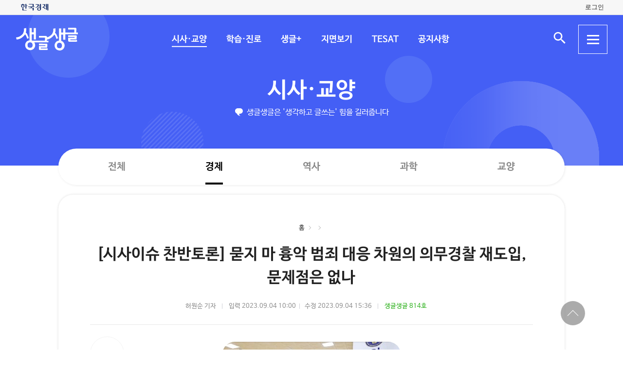

--- FILE ---
content_type: text/html; charset=UTF-8
request_url: https://sgsg.hankyung.com/article/2023090164271
body_size: 47159
content:
<!DOCTYPE html>
<html lang="ko">
    <head>
        <meta charset="UTF-8">
        <title>시사이슈 찬반토론 묻지 마 흉악 범죄 대응 차원의 의무경찰 재도입 문제점은 없나 | 생글생글</title>
        <meta name="viewport" content="width=device-width, initial-scale=1, maximum-scale=1">
        <meta http-equiv="X-UA-Compatible" content="IE=edge,chrome=1">
        <meta name="title" content="[시사이슈 찬반토론] 묻지 마 흉악 범죄 대응 차원의 의무경찰 재도입, 문제점은 없나 | 생글생글">
        <meta name="description" content="[시사이슈 찬반토론] 묻지 마 흉악 범죄 대응 차원의 의무경찰 재도입, 문제점은 없나, 허원순">
        <meta name="author" content="생글생글">
        <meta property="og:title" content="[시사이슈 찬반토론] 묻지 마 흉악 범죄 대응 차원의 의무경찰 재도입, 문제점은 없나 | 생글생글">
        <meta property="og:url" content="https://sgsg.hankyung.com/article/2023090164271">
        <meta property="og:type" content="website">
        <meta property="og:image" content="https://img.hankyung.com/photo/202309/AA.34367367.1.jpg">
        <meta property="og:description" content="[시사이슈 찬반토론] 묻지 마 흉악 범죄 대응 차원의 의무경찰 재도입, 문제점은 없나, 허원순">
        <meta name="twitter:card" content="summary_large_image">
        <meta name="twitter:image" content="https://img.hankyung.com/photo/202309/AA.34367367.1.jpg">
    
        <link rel="shortcut icon" href="https://www.hankyung.com/favicon.ico">
        <link rel="stylesheet" href="https://hkstatic.hankyung.com/plugin/slick/slick.custom.css?v=202601161800">
        <link rel="stylesheet" href="https://hkstatic.hankyung.com/css/rel/sgsg/common-v2.css?v=202601161800">
        <style type="text/css">
        .article-body {font-size: 16px;}
        .article-body {}
        </style>
        <script src="https://hkstatic.hankyung.com/plugin/jquery-1.12.4.min.js?v=202601161800"></script>
        <script src="https://hkstatic.hankyung.com/plugin/slick/slick.min.js?v=202601161800"></script>
        <script type="text/javascript" src="https://hkstatic.hankyung.com/plugin/jquery.cookie.js?v=202601161800"></script>
        <script type="text/javascript" src="https://hkstatic.hankyung.com/plugin/clipboard.min.js?v=202601161800"></script>
        <script type="text/javascript" src="https://developers.kakao.com/sdk/js/kakao.min.js"></script>
        
        <!-- Google Tag Manager -->
<script>(function(w,d,s,l,i){w[l]=w[l]||[];w[l].push({'gtm.start':
new Date().getTime(),event:'gtm.js'});var f=d.getElementsByTagName(s)[0],
j=d.createElement(s),dl=l!='dataLayer'?'&l='+l:'';j.async=true;j.src=
'https://www.googletagmanager.com/gtm.js?id='+i+dl;f.parentNode.insertBefore(j,f);
})(window,document,'script','dataLayer','GTM-N3S38B8');</script>
<!-- End Google Tag Manager -->
        <script>
            var depth1 = "sgnews";
            var depth2 = "economy";
            var lnbTitle = "";
            var module = "view";
            var isMain = "";
            
            var aid = "2023090164271";
            var kakaoImg = "https://img.hankyung.com/photo/202309/AA.34367367.1.jpg";
                
            var snsData = {
                aid : "2023090164271",
                url : "https://sgsg.hankyung.com/article/2023090164271",
                title : "[시사이슈 찬반토론] 묻지 마 흉악 범죄 대응 차원의 의무경찰 재도입, 문제점은 없나",
                image : "https://img.hankyung.com/photo/202309/AA.34367367.1.jpg",
                imageWidth : "366",
                imageHeight : "223"
            };

            var isMobile = '';
        </script>
        <script src="https://hkstatic.hankyung.com/plugin/function.hk.js?v=202601161800"></script>
        <script src="https://sgsg.hankyung.com/js/common.js?v=20211201"></script>

		
		<script src="/js/salesforce.js?v=202601161800" async></script>

        
        <!--[if lt IE 9]>
            <script src="https://hkstatic.hankyung.com/plugin/html5.js?v=202601161800"></script>
            <script src="https://hkstatic.hankyung.com/plugin/respond.min.js?v=202601161800"></script>
        <![endif]-->

        <script>
            var fontSize = "16";
        </script>
    </head>
<body>
    <div id="wrap" class="sub view-wrap">
        <div class="skip-navi">
            <a href="#contents">본문 바로가기</a>
        </div>

        <div class="top-util-area">
            <div class="top-util-inner">
								<div class="util-items lt">
                    <div class="item logo-area">
                        <a href="https://www.hankyung.com/" class="logo-hk">
                            <img src="https://static.hankyung.com/img/logo/logo-hk.svg" alt="한국경제">
                        </a>
                    </div>
                </div>
                <div class="util-items rt">
                    
                    <!-- 2024.08.28 주석 처리 -->
					<!-- <div class="item">
                        <a href="#" class="btn-my-pay" target="_blank">구독내역</a>
                    </div> -->
                    
					<div class="item zone-login">
						<a href="#" class="login-link btn-login"><span class="txt">로그인</span></a>
						<a href="javascript:void(0)" class="login-link btn-my-layer user-name" style="display:none;">내정보</a>
						
						<div class="layer-my">
                            <!-- <div class="user-info">
                                <div class="account-info">
                                    <p class="email">
										<span class="icon-mylogin"><span class="blind"></span></span>
										<span class="txt"></span>
									</p>
                                </div>
                                <div class="btns">
                                    <a href="#" class="btn-account">계정관리</a>
                                    <a href="#" class="btn-logout">로그아웃</a>
                                </div>
                            </div> -->
                            <!-- [2024.08.27] 회원레이어 로그인 후 스타일: 닷컴과 동일하게 ui 조정 -->
                            <div class="hk-user__layer">
                                <div class="layer-inner">
                                    <div class="hk-user__info after">
                                        <div class="info__mypages">
                                            <div class="my-item my-item-account">
                                                <a href="#" class="my-item__link btn-account">
                                                    <div class="my-item__icon account-email-icon">
                                                        <span class="icon-mylogin"><span class="blind"></span></span>
                                                    </div>
                                                    <div class="my-item__txt">
                                                        <p class="tit account-email txt"></p>
                                                        <p class="desc">계정관리</p>
                                                    </div>
                                                </a>
                                            </div>
                                            <div class="my-item my-item-subscribe">
                                                <a href="#" class="my-item__link btn-my-pay">
                                                    <div class="my-item__txt ">
                                                        <p class="tit">구독</p>
                                                        <p class="desc">유료 상품</p>
                                                    </div>
                                                </a>
                                            </div>
                                        </div>
                                        <div class="hk-user__links">
                                            <div class="item">
                                                <a href="#" class="logout-btn">로그아웃</a>
                                            </div>
                                            <div class="item">
                                                <a href="https://www.hankyung.com/help" class="item" rel="nofollow">고객센터</a>
                                            </div>
                                        </div>
                                    </div>
                                </div>
                                <button type="button" class="btn-close-layer">
                                    <span class="blind">회원 메뉴 닫기</span>
                                </button>  
                            </div>
                            <!-- // [2024.08.27] -->

                            <!-- <div class="hk-user__layer">
                                <div class="layer-inner">
                                    <div class="hk-user__info after">
                                        <div class="info__mypages">
                                            <div class="my-item my-item-account">
                                                <a href="#" class="my-item__link">
                                                    <div class="my-item__txt">
                                                        <p class="tit account-email">hankyung12345@hankyung.com</p>
                                                        <p class="desc">계정관리</p>
                                                    </div>
                                                </a>
                                            </div>
                                            <div class="my-item my-item-subscribe">
                                                <a href="#" class="my-item__link">
                                                    <div class="my-item__txt">
                                                        <p class="tit">마이구독</p>
                                                        <p class="desc">유료상품 관리</p>
                                                    </div>
                                                </a>
                                            </div>
                                        </div>
                                        <div class="hk-user__links">
                                            <div class="item">
                                                <a href="#">로그아웃</a>
                                            </div>
                                            <div class="item">
                                                <a href="https://www.hankyung.com/help" class="item" rel="nofollow">고객센터</a>
                                            </div>
                                        </div>
                                    </div>
                                </div>
                                <button type="button" class="btn-close-layer">
                                    <span class="blind">회원 메뉴 닫기</span>
                                </button>  
                            </div> -->
                        </div>
                    </div>
					
                </div>
				
				<script src="/js/login.js?v=20240320"></script>            </div>
        </div>

        <header class="header">
            <div class="inner">
                <div class="header-cont">
    <h1 class="logo"><a href="/" class="logo-sgsg"><span class="blind">생글생글</span></a></h1>
    <div class="gnb">
        <ul>
            <li data-id="sgnews"><a href="https://sgsg.hankyung.com/sgnews/allnews">시사·교양</a></li>
            <li data-id="sgguide"><a href="https://sgsg.hankyung.com/sgguide/allnews">학습·진로</a></li>
            <li data-id="sgplus"><a href="https://sgsg.hankyung.com/sgplus/report">생글+</a></li>
            <li data-id="paper"><a href="https://sgsg.hankyung.com/paper">지면보기</a></li>
            <li data-id="tesat"><a href="https://sgsg.hankyung.com/tesat">TESAT</a></li>
            <li data-id="board"><a href="https://sgsg.hankyung.com/board">공지사항</a></li>
        </ul>
    </div>
	
    <div class="search-area">
        <button class="btn-open-search"><span class="blind">검색 입력창 열기</span></button>
        <div class="layer-search">
            <form name="search" method="get" action="/search">
                <fieldset>
                    <legend>통합검색</legend>
                    <input type="text" name="query" placeholder="검색어를 입력해주세요" title="검색어 입력" class="inp-txt" autocomplete="off">
                    <button type="submit" class="btn-search"><span class="blind">검색</span></button>
                </fieldset>
            </form>
        </div>
    </div>

    <button type="button" class="btn-allmenu">
        <span class="blind">전체메뉴</span>
        <div class="line-area"><span class="bar"></span></div>
    </button>
    <div class="layer-allmenu">

        <div class="allmenu-inner">
            <!-- [D] 푸터 사이트맵과 마크업 동일 -->
            <div class="sitemap-menu">
                <div class="service-wrap">
                    <div class="sv-cate">
                        <strong class="sv-tit"><a href="https://sgsg.hankyung.com/sgnews/allnews">시사·교양</a></strong>
                        <ul class="sv-list">
                            <li><a href="https://sgsg.hankyung.com/sgnews/economy">경제</a></li>
                            <li><a href="https://sgsg.hankyung.com/sgnews/history">역사</a></li>
                            <li><a href="https://sgsg.hankyung.com/sgnews/science">과학</a></li>
                            <li><a href="https://sgsg.hankyung.com/sgnews/culture">교양</a></li>
                        </ul>
                    </div>
                    <div class="sv-cate">
                        <strong class="sv-tit"><a href="https://sgsg.hankyung.com/sgguide/allnews">학습·진로</a></strong>
                        <ul class="sv-list">
                            <li><a href="https://sgsg.hankyung.com/sgguide/enter">진학 길잡이</a></li>
                            <li><a href="https://sgsg.hankyung.com/sgguide/study">학습 길잡이</a></li>
                            <li><a href="https://sgsg.hankyung.com/sgguide/career">진로 길잡이</a></li>
                        </ul>
                    </div>
                    <div class="sv-cate">
                        <strong class="sv-tit"><a href="https://sgsg.hankyung.com/sgplus/report">생글+</a></strong>
                        <ul class="sv-list">
                            <li><a href="https://sgsg.hankyung.com/sgplus/report">생글기자</a></li>
                            <li><a href="https://sgsg.hankyung.com/sgplus/playeconomy">경제야 놀자</a></li>
                            <li><a href="https://sgsg.hankyung.com/sgplus/art73">7과 3의 예술</a></li>
                            <li><a href="https://sgsg.hankyung.com/sgplus/sudoku">스도쿠 여행</a></li>
                            <li><a href="https://sgsg.hankyung.com/sgplus/quiz">경제·금융 상식 퀴즈</a></li>
                        </ul>
                    </div>
                    <div class="sv-cate">
                        <strong class="sv-tit"><a href="https://sgsg.hankyung.com/tesat">TESAT</a></strong>
                        <ul class="sv-list">
                            <li><a href="https://sgsg.hankyung.com/tesat">TESAT 안내</a></li>
                            <li><a href="https://sgsg.hankyung.com/tesat/study">TESAT 공부하기</a></li>
                            <li><a href="https://www.tesat.or.kr/html.frm.junior.intro/outline.regular" target="_blank">주니어 테샛</a></li>
                        </ul>
                    </div>
                    <div class="sv-cate sv-tit-area">
                        <a href="https://sgsg.hankyung.com/paper">지면보기</a>
                        <a href="https://sgsg.hankyung.com/subscribe">구독신청</a>
                        <a href="https://sgsg.hankyung.com/board">공지사항</a>
                        <a href="https://www.hankyung.com/help/faq/sgsg?category_id=6" target="_blank">고객센터</a>
                    </div>
                </div>
            </div>
        </div>
        <button class="btn-close-allmenu"><span class="blind">전체메뉴 닫기</span></button>
    </div>
</div>

                <!-- GNB -->
                <div class="lnb">
    <div class="lnb-cont">
        <h2 class="lnb-tit">
            <a href=""></a>
        </h2>
        <p>생글생글은 '생각하고 글쓰는' 힘을 길러줍니다</p>
        <div class="lnb-menu" style="display:none;">
            <div class="inner-scroll">
                <ul class="lnb-list" data-id="sgnews" data-name="시사·교양" data-wrap="list-wrap" style="display:none;">
                    <li><a href="/sgnews/allnews">전체</a></li>
                    <li><a href="/sgnews/economy">경제</a></li>
                    <li><a href="/sgnews/history">역사</a></li>
                    <li><a href="/sgnews/science">과학</a></li>
                    <li><a href="/sgnews/culture">교양</a></li>
                </ul>
                <ul class="lnb-list" data-id="sgguide" data-name="학습·진로" data-wrap="learning-wrap" style="display:none;">
                    <li><a href="/sgguide/allnews">전체</a></li>
                    <li><a href="/sgguide/enter">진학 길잡이</a></li>
                    <li><a href="/sgguide/study">학습 길잡이</a></li>
                    <li><a href="/sgguide/career">진로 길잡이</a></li>
                </ul>
                <ul class="lnb-list" data-id="sgplus" data-name="생글+" data-wrap="resting-wrap" style="display:none;">
                    <li><a href="/sgplus/report">생글기자</a></li>
                    <li><a href="/sgplus/playeconomy">경제야 놀자</a></li>
                    <li><a href="/sgplus/art73">7과 3의 예술</a></li>
                    <li><a href="/sgplus/sudoku">스도쿠여행</a></li>
                    <li><a href="/sgplus/quiz">경제·금융 상식 퀴즈</a></li>
                </ul>
                <ul class="lnb-list" data-id="tesat" data-name="TESAT" data-wrap="tesat-wrap" style="display:none;">
                    <li><a href="/tesat">TESAT 안내</a></li>
                    <li><a href="/tesat/study">TESAT 공부하기</a></li>
                    <li><a href="http://www.tesat.or.kr/html.frm.junior.intro/outline.regular" target="_blank">주니어 테샛</a></li>
                </ul>
				<ul class="lnb-list" data-id="subscribe" data-name="구독신청" data-wrap="subs-wrap" style="display:none;">
                    <li><a href="/subscribe">구독신청</a></li>
                    <!--<li><a href="/subscribe/history">구독내역</a></li>-->
                </ul>
            </div>
        </div>
    </div>
</div>
<script>
    var path = "";

    if (depth2 == '') {
        path = '/'+depth1;
    } else {
        path = '/'+depth1+'/'+depth2;
    }
    
    var pageModule = location.pathname.split('/')[1];

    $(function(){
        var selectMenu = $('ul.lnb-list[data-id="'+depth1+'"]');

        if (selectMenu.length > 0) {
            
			if( selectMenu.data('id') != 'subscribe' )
			{
				$('.lnb-menu').show();
				selectMenu.show();
			}

            if (selectMenu.find('li > a[href="'+path+'"]').length > 0) {
                selectMenu.find('li > a[href="'+path+'"]').parents('li').addClass('on');
            } else {
                selectMenu.find('li:eq(0)').addClass('on');
            }

            // 메뉴 스크롤 위치 변경
            var scrollPosition = selectMenu.find('li.on').offset();
            $(".lnb-menu > .inner-scroll").scrollLeft(scrollPosition.left-50);

            $('h2.lnb-tit > a').text(selectMenu.data('name'));
            $('h2.lnb-tit > a').attr('href',selectMenu.find('li:eq(0) > a').attr('href'));
            
            if(pageModule != 'article') {
                // 메타태그 세팅
                
                document.title = selectMenu.data('name')+' | 생글생글';
                $('meta[name=title]').attr('content', selectMenu.data('name')+' | 생글생글');
                $('#meta_og_title').attr('content', selectMenu.data('name')+' | 생글생글');
            }
        } else {
            if (lnbTitle == '') lnbTitle = "생글생글";
            $('h2.lnb-tit > a').text(lnbTitle);
            $('h2.lnb-tit > a').attr('href', path);
            $('h3.cont-tit').show();
        }
        
        $('#wrap').addClass(selectMenu.data('wrap'));
        
        $('.gnb > ul > li[data-id="'+depth1+'"]').addClass('on');
    })
</script>                <!-- // GNB -->
            </div>
        </header>  

        <main id="contents" class="contents">
            <div class="inner">
                <div class="view-cont-wrap">
                    <div class="nav-wrap">
                        <ul class="nav-area">
                            <li><a href="https://sgsg.hankyung.com/">홈</a></li>
                            <li data-id="hbar1"><a href="https://sgsg.hankyung.com/sgnews"></a></li>
                            <li data-id="hbar2"><strong><a href="https://sgsg.hankyung.com/sgnews/economy"></a></strong></li>
                        </ul>
                    </div>
                    <div class="view-cont-area">
                        <div class="article-head">
                            <h1 class="article-tit">[시사이슈 찬반토론] 묻지 마 흉악 범죄 대응 차원의 의무경찰 재도입, 문제점은 없나</h1>
  
                            <div class="date-info">
                                <span class="writer">허원순 기자</span>
                                <span class="input">입력 2023.09.04 10:00</span><br class="is-mobile">
                                <span class="modify">수정 2023.09.04 15:36</span>
                                
                                    <span class="num"><a href="https://sgsg.hankyung.com/paper/814/7" class="link-txt">생글생글 814호</a></span>
                            </div>
                            <div class="article-util">
                                <div class="util-area">
                                    <div class="util-item share-area">
                                        <!-- [D] 활성화 클래스 active -->
                                        <button type="button" class="btn-share util-area" title="sns 공유"><span class="blind">sns 공유</span></button>
                                        <ul class="util-list share-list">
                                            <li class="msg"><a href="#" data-aid="2023090164271"><span class="blind">메세지 공유</span></a></li>
                                            <li class="facebook"><a href="javascript:void(0);" onclick="openSNS('facebook','https://sgsg.hankyung.com/article/2023090164271','');"><span class="blind">페이스북 공유</span></a></li>
                                            <li class="twitter twitter-x"><a href="javascript:void(0);" onclick="openSNS('twitter','https://sgsg.hankyung.com/article/2023090164271','');"><span class="blind">엑스 공유</span></a></li>
                                            <li class="naver"><a href="javascript:void(0);" onclick="openSNS('navershare','https://sgsg.hankyung.com/article/2023090164271','')"><span class="blind">네이버 공유</span></a></li>
                                            <li class="naverband"><a href="javascript:void(0);" onclick="openSNS('naverband','https://sgsg.hankyung.com/article/2023090164271','');"><span class="blind">네이버밴드 공유</span></a></li>
                                            <li class="kakao"><a href="javascript:void(0);" onclick="sendLinkKakao();" ><span class="blind">카카오톡 공유</span></a></li> 
                                        </ul>
                                    </div>
                                    <div class="util-item font-area">
                                        <button type="button" class="btn-font util-area" title="글자 크기 조절"><span class="blind">글자 크기 조절</span></button>
                                        <ul class="util-list font-list">
                                            <li class="font-small1" data-fs="12"><button type="button" ><span class="blind">폰트사이즈 -4 작게</span></button></li>
                                            <li class="font-small2" data-fs="14"><button type="button"><span class="blind">폰트사이즈 -2 작게</span></button></li>
                                            <li class="font-standard" data-fs="16"><button type="button"><span class="blind">폰트사이즈 기준</span></button></li>
                                            <li class="font-big1" data-fs="18"><button type="button"><span class="blind">폰트사이즈 +2 크게</span></button></li>
                                            <li class="font-big2" data-fs="20"><button type="button"><span class="blind">폰트사이즈 + 크게</span></button></li>
                                        </ul>
                                    </div>
                                    <button type="button" class="btn-print util-area" title="인쇄" data-aid="2023090164271"><span class="blind">인쇄</span></button>
                                    <button type="button" class="btn-copy util-area" title="링크 복사" data-clipboard-text="https://sgsg.hankyung.com/article/2023090164271"><span class="blind">링크 복사</span></button>
                                </div>
                            </div>
                        </div>
                        <div class="article-body-wrap">
                            <div class="article-body">
                                
                    <figure class="article-figure">
                        <div class="figure-img">
                            <img src="https://img.hankyung.com/photo/202309/AA.34367367.1.jpg" alt="[시사이슈 찬반토론] 묻지 마 흉악 범죄 대응 차원의 의무경찰 재도입, 문제점은 없나">
                    
                        </div></figure>정부가 오래전에 폐지된 의무경찰(의경) 부활 방침을 꺼내들면서 논란이 가중되고 있다. &lsquo;묻지 마 강력 범죄&rsquo;에 대응하기 위해 경찰력을 보강할 필요가 있다는 판단에서다. 대낮 도심 등에서 무차별하게 휘두르는 흉기, 다중 인파가 몰리는 곳에서 불특정 다수를 겨냥하는 범죄는 예방이 쉽지 않은 현대사회의 병리적 현상이다. 경계&middot;순찰 등의 업무를 위해 경찰 인력이 더 필요하다는 지적에는 일리가 있다. 하지만 군 복무를 대신하는 의경을 뽑으면 군 입대 인력이 그만큼 줄어든다. 일각에서는 여성에게도 군 입대의 문을 열어야 한다는 주장이 나오고, 아예 모병제&middot;용병제로 직업군인제를 전면 시행해야 한다는 주장도 나온다. 그만큼 청년 인적자원이 부족하다. &lsquo;치안 보강&rsquo;과 &lsquo;국방 만전&rsquo;이 부딪치는 모양새가 됐다. 흉악 범죄에 신속하게 대응하는 차원에서의 의경 부활에 문제점은 없나.<strong class="hk-sub-headline"><span style="color:#0000ff;">[찬성]</span><span style="color:#436f91"> 강력범죄 급증&middot;치안수요 증가로 경찰력 부족&hellip;양질의 치안도 국방만큼 중요</span></strong>무고한 시민을 대상으로 한 이상동기 범죄(묻지 마 범죄)가 곳곳에서 발생하고 있다. 이는 대한민국 사회의 상식과 기본 질서를 깨뜨리는 중대한 범죄로, 다수 국민의 불안이 고조되고 있다. 정부에서도 가볍게 볼 수 없는 사회적 문제점이 노정된 것이다. 정부로서는 가용 수단과 재원을 최대한 사용하고, 동원 가능한 모든 제도로 이를 예방하면서 대응해나가야 한다.<br /><br />기존 경찰 인력과 조직을 총동원할 필요가 있다. 과학수사도 강화해야 한다. 치안상 필요한 곳에 CCTV를 더 설치하고 경찰관서와 연결되는 비상벨이나 보안 전등을 확충하는 일도 중요하다. 하지만 이런 기반시설을 갖춰나가는 데는 막대한 예산이 필요할 뿐 아니라 하루아침에 사각지대 없이 갖춰나가기도 어렵다. 순찰 및 즉시 대응 경찰을 더 배치하는 것이 가장 효과적인데, 기존 인력으로는 한계가 있다. 의경을 직접 강력 범죄 현장에 보내거나 대응 전담반에 바로 투입하자는 얘기가 아니다. 의경이 예방 차원의 순찰 업무를 보조하고, 교통과 일반 보안 업무를 맡아주면 이쪽에 배치된 정규(직업) 경찰관을 묻지 마 흉악 범죄 대응 업무로 돌려 활용할 수 있다. 경찰서와 지구대 등 일선 경찰관서에서 행정 보조만 하더라도 1인 역할은 해내는 것이다. 간부는 많고 현장 치안 인력은 부족한 경찰에 24시간 상주 의경은 크게 도움이 된다.<br /><br />1982년 12월 처음 도입한 의경제도는 이미 시행해본 경험도 있다. 경찰청은 신속 대응팀에 3,500명, 주로 대도시 거점에 4,000명의 인력만 배치해도 치안 강화에 도움이 많이 될 것으로 보고 인력 활용 계획까지 마련해놓고 있다. 안전한 치안, 양질의 경찰 서비스도 국방만큼이나 중요한 국가적 가치다. 의경도 현역 군인만큼 국가에 기여하고 그에 따른 긍지도 느낄 것이다. 대도시 등의 근무 특성상 지원자도 충분할 것으로 여겨진다. 의경 근무자에게 경찰관 채용에 가산점을 준다면 좋은 경찰 요원을 미리 확보해두는 효과까지 기대할 수 있다.<strong class="hk-sub-headline"><span style="color:#ff0000;">[반대] </span><span style="color:#436f91">저출산에 청년 감소, 병역인구 부족&hellip;군복무자 경찰동원 &#39;반인권&middot;강제노역&#39; 비판도</span></strong>무엇보다 병역자원 감소가 큰 문제다. 세계 최악의 저출산으로 청년 인구도 해마다 크게 줄고 있다. 국군을 유지하려면 적령기 남자를 전부 군으로 불러들여야 할 지경이다. 그런데 의경으로 그만큼 청년 인적자원을 돌린다면 바로 국방력을 유지하는 데 차질이 생길 수밖에 없다. 줄어드는 청년 인구 감소 때문에 국방부는 최근 &lsquo;상비 병력 50만 명&rsquo;이라는 목표 수치를 삭제했을 정도다. 국방부에서 크게 우려하는 이유도 여기에 있다.<br /><br />&lsquo;국방의 의무&rsquo;를 수행해야 할 청년을 경찰 보조자로 돌려쓰는 일에는 다른 차원의 문제점도 존재한다. 2007년 노무현 정부, 2011년 이명박 정부가 의무경찰과 전투경찰 폐지 방침을 정하고 단계적으로 인원을 줄여온 데는 인권 문제도 있었다. 이들의 열악한 근무 환경, 만성화된 구타와 욕설 등으로 인권침해가 잦은 일이 사회문제가 되면서 국가인권위원회가 폐지 권고안을 낸 것이다. 군 복무 대상자를 의경으로 소집해 치안에 활용하는 것은 병역의무라는 본연의 일 외의 다른 일을 시키는 것인 만큼 일종의 강제 노역이라는 논란도 있었다. 국제노동기구(ILO)가 제한한 강제 노역에 포함된다는 얘기인데, 이런 국제적 논쟁거리에 우리가 괜히 휘말릴 필요가 없다.<br /><br />치안 문제, 즉 경찰의 과제는 경찰 스스로 해결해야 한다. 역대 정부가 여러 문제점 때문에 폐지한 의경제도를 이제 와서 재도입하면 경찰 내부의 구조적 문제점은 풀리지 않을 것이다. 도시 근무와 외출 허용 등을 내세운 채 저렴한 인건비로 군 입대자를 모집해 치안에 쓰려는 행위는 기존 경찰의 편의주의다. 경찰에 간부는 많고 현장 투입 인력이 부족하다면 스스로 조직을 개혁해야 한다. 이전에 의무경찰이나 전투경찰 요원이 일선 경찰관들의 억압적 지휘에 휘둘리던 것도 간과해선 안 된다. &lsquo;강제적 복무 기간&rsquo;이라는 점 때문에 의경은 사표 제출도 불가능하다. 수사력 보강이나 과학적 예방 시스템이 필요하다면 경찰 스스로 예산과 인력 문제를 풀어야 한다. 치안에 국방이 희생돼선 안 된다.<strong class="hk-sub-headline"><span style="color:#008000;">&radic; 생각하기 - </span><span style="color:#436f91">CCTV 등 예방 시스템, 과학수사, 인력 재배치 경찰 개혁 시급 &hellip; 흉악범 중벌 필요</span></strong>
                        <figure class="article-figure figure-l">
                            <div class="figure-img">
                            <img src="https://img.hankyung.com/photo/202309/AA.30636779.1.jpg" alt="[시사이슈 찬반토론] 묻지 마 흉악 범죄 대응 차원의 의무경찰 재도입, 문제점은 없나">
                        
                            </div></figure>잇단 흉악 범죄에 시민들은 놀랐고, 정부는 비상이 걸렸다. 좋은 치안 서비스를 유지하는 일은 정부의 기본 업무 중에서도 기본이다. 물론 묻지 마 범죄는 대책을 마련하기가 쉽지 않다. 예방은 어렵고, 신속 대응도 말처럼 쉽지 않다. 그렇다 보니 순찰 요원이나 행정 보조 요원이라도 더 두고 싶은 게 경찰의 바람이다. 국방부와 군을 제외한 관련 부처 대부분이 그럴 것이다. 그렇기에 국무총리가 직접 나서 담화를 낸 것이다. 하지만 국방력 지장 등 제반 문제가 드러나자 대통령실에서 바로 제동을 거는 모양새다. 예방에 주력하자면 안전 시스템을 위한 투자에 나서야 한다. CCTV 비상벨 안전등 설치에도 적지 않은 예산이 필요할 것이다. 신속 대응과 과학수사를 위해서는 인력과 예산 투자가 필수다. 이래저래 돈이 든다. 경찰의 인력 재배치와 업무 혁신도 절실한 상황이다. 이런 범죄에 대한 가중처벌 등 중벌도 필요할 것이다.<br /><br />허원순 한국경제신문 수석논설위원 huhws@hankyung.com
                            </div>
                        </div>
    
                        <div class="article-module-wrap">
                            <!-- [D] 관련 태그 -->
                            <div class="article-module article-module-tag">
                                    <a href="https://sgsg.hankyung.com/tag/20160706040321378">#생글생글</a>
                                    <a href="https://sgsg.hankyung.com/tag/20160812165017712">#시사이슈 찬반토론</a>
                            </div>
                            
                            <!-- [D] 기자영역 -->
                            <div class="author-wrap">
                                <!-- [D] thumb이 없을 경우: 더블클래스 .no-thumb 추가 -->
                                <div class="thumb no-thumb"></div>

                                <div class="author-info">
                                    <strong class="author-name">허원순 기자</strong>
                                    <a href="mailto:huhws@hankyung.com" class="author-email">huhws@hankyung.com</a>
                                    
                                </div>
                            </div>

                            <!-- 관련 기사 -->
                            <div class="article-module article-rel-list">
                                <div class="article-module-tit">
                                    <strong><a href="https://sgsg.hankyung.com/series/1509001006">시사 이슈 찬반토론</a></strong>
                                </div>
                                <ul class="news-list">
                                    <li class="item">
                                        <div class="thumb">
                                            <a href="https://sgsg.hankyung.com/article/2026010907171"><img src="https://img.hankyung.com/photo/202601/AA.42910832.3.jpg" alt="[시사이슈 찬반토론] 청소년의 과도한 SNS사용, 규제해야 하나"></a>
                                        </div>
                                        <div class="txt-cont">
                                            <h3 class="news-tit"><a href="https://sgsg.hankyung.com/article/2026010907171">[시사이슈 찬반토론] 청소년의 과도한 SNS사용, 규제해야 하나</a></h3>
                                        </div>
                                    </li>
                                    <li class="item">
                                        <div class="thumb">
                                            <a href="https://sgsg.hankyung.com/article/2026010162931"><img src="https://img.hankyung.com/photo/202601/AA.42834117.3.jpg" alt="[시사이슈 찬반토론] 아파트 공공 보행로 개방해야 하나"></a>
                                        </div>
                                        <div class="txt-cont">
                                            <h3 class="news-tit"><a href="https://sgsg.hankyung.com/article/2026010162931">[시사이슈 찬반토론] 아파트 공공 보행로 개방해야 하나</a></h3>
                                        </div>
                                    </li>
                                    <li class="item">
                                        <div class="thumb">
                                            <a href="https://sgsg.hankyung.com/article/2025121933561"><img src="https://img.hankyung.com/photo/202512/AA.42729875.3.jpg" alt="[시사이슈 찬반토론] 연간 600만명 찾는 국중박, 유료화해야 하나"></a>
                                        </div>
                                        <div class="txt-cont">
                                            <h3 class="news-tit"><a href="https://sgsg.hankyung.com/article/2025121933561">[시사이슈 찬반토론] 연간 600만명 찾는 국중박, 유료화해야 하나</a></h3>
                                        </div>
                                    </li>
                                </ul>
                            </div>
                        </div>
                    </div>
                    <!-- [D] 기사뷰 안에서 탑버튼 작동 -->
                    <div class="btn-top-area">
                        <div class="btn-position">
                            <button type="button" class="btn-top"><span class="blind">상단 바로가기</span></button>
                        </div>
                    </div>
                </div>
            </div>            
        </main>
        <script src="https://sgsg.hankyung.com/js/view.js?v=20211130_2"></script>

        <footer class="footer">
    <div class="inner">
        <div class="foot-top">
            <strong class="foot-tit">생글생글</strong>
            <div class="sitemap-menu">
                <div class="service-wrap">
                    <div class="sv-cate">
                        <strong class="sv-tit"><a href="https://sgsg.hankyung.com/sgnews/allnews">시사·교양</a></strong>
                        <ul class="sv-list">
                            <li><a href="https://sgsg.hankyung.com/sgnews/economy">경제</a> </li>
                            <li><a href="https://sgsg.hankyung.com/sgnews/history">역사</a></li>
                            <li><a href="https://sgsg.hankyung.com/sgnews/science">과학</a></li>
                            <li><a href="https://sgsg.hankyung.com/sgnews/culture">교양</a></li>
                        </ul>
                    </div>
                    <div class="sv-cate">
                        <strong class="sv-tit"><a href="https://sgsg.hankyung.com/sgguide/allnews">학습·진로</a></strong>
                        <ul class="sv-list">
                            <li><a href="https://sgsg.hankyung.com/sgguide/enter">진학 길잡이</a></li>
                            <li><a href="https://sgsg.hankyung.com/sgguide/study">학습 길잡이</a></li>
                            <li><a href="https://sgsg.hankyung.com/sgguide/career">진로 길잡이</a></li>
                        </ul>
                    </div>
                    <div class="sv-cate">
                        <strong class="sv-tit"><a href="https://sgsg.hankyung.com/sgplus/report">생글+</a></strong>
                        <ul class="sv-list">
                            <li><a href="https://sgsg.hankyung.com/sgplus/report">생글기자</a></li>
                            <li><a href="https://sgsg.hankyung.com/sgplus/playeconomy">경제야 놀자</a></li>
                            <li><a href="https://sgsg.hankyung.com/sgplus/art73">7과 3의 예술</a></li>
                            <li><a href="https://sgsg.hankyung.com/sgplus/sudoku">스도쿠 여행</a></li>
                            <li><a href="https://sgsg.hankyung.com/sgplus/quiz">경제·금융 상식 퀴즈</a></li>
                        </ul>
                    </div>
                    <div class="sv-cate">
                        <strong class="sv-tit"><a href="https://sgsg.hankyung.com/tesat">TESAT</a></strong>
                        <ul class="sv-list">
                            <li><a href="https://sgsg.hankyung.com/tesat">TESAT 안내</a></li>
                            <li><a href="https://sgsg.hankyung.com/tesat/study">TESAT 공부하기</a></li>
                            <li><a href="http://www.tesat.or.kr/html.frm.junior.intro/outline.regular" target="_blank" rel="nofollow">주니어 테샛</a></li>
                        </ul>
                    </div>
                    <!-- <div class="sv-cate">
                        <strong class="sv-tit"><a href="https://sgsg.hankyung.com/sgplus/playeconomy">생글 추천 콘텐츠</a></strong>
                        <ul class="sv-list">
                            <li><a href="https://sgsg.hankyung.com/sgplus/playeconomy">경제야 놀자</a></li>
                            <li><a href="https://sgsg.hankyung.com/sgplus/art73">7과 3의 예술</a></li>
                            <li><a href="https://sgsg.hankyung.com/sgplus/ten01">우빈의 리듬파워</a></li>
                            <li><a href="https://sgsg.hankyung.com/sgplus/ten02">김지원의 인서트</a></li>
                            <li><a href="https://sgsg.hankyung.com/sgplus/ten03">노규민의 영화人싸</a></li>
                        </ul>
                    </div> -->
                    <div class="sv-cate">
                        <strong class="sv-tit"><a href="https://sgsg.hankyung.com/paper">지면보기</a></strong>
                        <ul class="sv-list">
                            <li><a href="https://sgsg.hankyung.com/subscribe"><strong class="sv-tit">구독신청</strong></a></li>
                            <li><a href="https://sgsg.hankyung.com/board"><strong class="sv-tit">공지사항</strong></a></li>
                            <li><a href="https://www.hankyung.com/help/faq/sgsg?category_id=6" target="_blank" rel="nofollow"><strong class="sv-tit">고객센터</strong></a></li>
                            <!-- <li><a href="https://www.hankyung.com/help/qna" target="_blank" rel="nofollow"><strong class="sv-tit">1:1 문의</strong></a></li> -->
                        </ul>
                    </div>
                </div>
            </div>
        </div>
        <div class="foot-cont">
            <a href="https://company.hankyung.com/ked/" target="_blank" rel="nofollow">회사소개</a>
            <a href="https://www.hankyung.com/help/ethics" target="_blank" rel="nofollow">기자윤리강령</a>
            <a href="https://www.hankyung.com/help/policy?category=%EA%B0%9C%EC%9D%B8%EC%A0%95%EB%B3%B4%EC%B2%98%EB%A6%AC%EB%B0%A9%EC%B9%A8" target="_blank" rel="nofollow"><strong>개인정보처리방침</strong></a>
            <a href="https://www.hankyung.com/help/policy?category=%EC%9D%B4%EC%9A%A9%EC%95%BD%EA%B4%80" target="_blank" rel="nofollow">서비스이용약관</a>
            <a href="https://sgsg.hankyung.com/sitemap">사이트맵</a>
            <a href="https://www.hankyung.com/help/faq/sgsg?category_id=6" target="_blank" rel="nofollow">고객센터</a>
            <!-- <a href="https://www.hankyung.com/help/qna" target="_blank" rel="nofollow">1:1 문의</a> -->
            <span>문의전화: <a href="tel:02-360-4069">02-360-4069</a></span>
        </div>
        <address>주소: 04505 서울시 중구 청파로 463 한국경제신문사 3층 경제교육연구소</address>
        <div class="foot-cont">
            <span>발행인: 김정호 │ 편집인: 박수진</span>
            <span>이메일: <a href="mailto:nie@hankyung.com">nie@hankyung.com</a></span>
            <span>사업자등록번호: 110-81-07390</span>
            <span>통신판매업신고번호: 중구 02559</span>
        </div>
        <div class="foot-cont family-site">
            <span>한국경제 Family</span>
            <a href="https://www.hankyung.com/" target="_blank" rel="nofollow">한국경제신문</a>
            <a href="https://www.wowtv.co.kr/" target="_blank" rel="nofollow">한국경제 TV</a>
            <a href="https://magazine.hankyung.com/" target="_blank" rel="nofollow">한국경제매거진</a>
            <a href="http://bp.hankyung.com/" target="_blank" rel="nofollow">BOOK</a>
            <a href="https://tenasia.hankyung.com/" target="_blank" rel="nofollow">텐아시아</a>
            <a href="https://www.kedglobal.com/" target="_blank" rel="nofollow">KED Global</a>
        </div>
        <p class="copyright">Copyright 한국경제신문. All rights reserved.</p>
    </div>
</footer>
    </div>
</body>
</html>